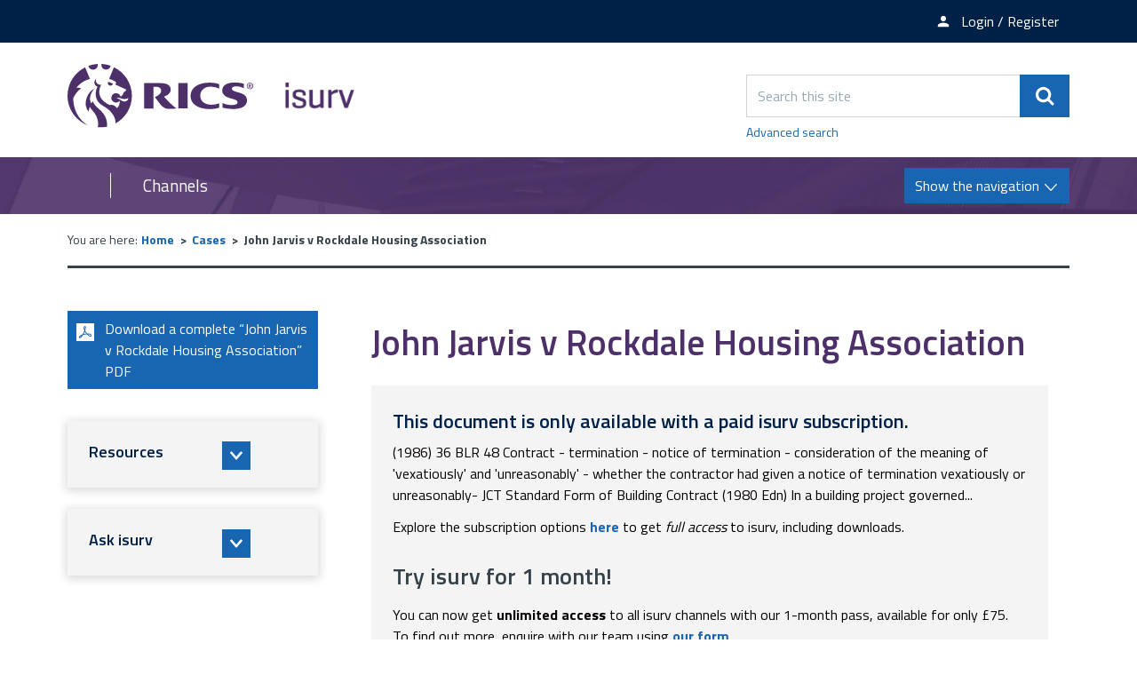

--- FILE ---
content_type: text/css
request_url: https://www.isurv.com/site/styles/standard.css
body_size: 254
content:
/* subscript and superscript size fix */

.editor sup, .editor .superscript_text {
    font-size: smaller;
}
.editor sub, .editor .subscript_text {
    font-size: smaller;
}

/* search button fix */
.form--inline .form__append-group .button {
    top: 24px;
}

/* hide letter icon for newsletter */
.site-header .site-header__top-links .icon-newsletter {
	display: none;
}

.site-header .site-header__top-links .list__item:first-child {
	display:none;
}

/* in-text links underlined and bold by default, remove underline on hover */
.editor a {
	text-decoration: underline;
	font-weight: 600;
}

.editor a:visited:hover {
    color: #684f80;
}

.editor a:hover {
	text-decoration: none;
}

/*set h4 size to same as h5 */
.editor h4, .editor .h4 {
	font-size: 1.1875rem;
}